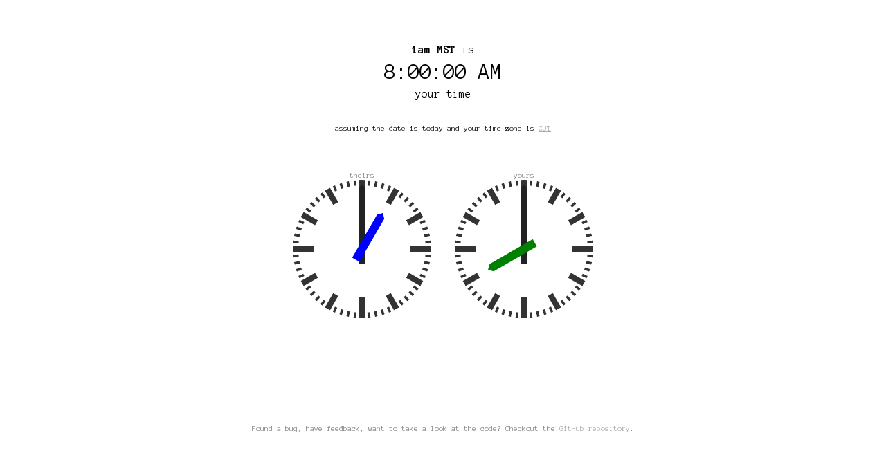

--- FILE ---
content_type: text/html;charset=utf-8
request_url: https://mytime.io/1am/MST
body_size: 2954
content:
<!DOCTYPE html>
<html>
<head>
<link href='//fonts.googleapis.com/css?family=Anonymous+Pro:400,700' rel='stylesheet' type='text/css'>
<link rel="canonical" href="https://mytime.io/1am/MST" />
<meta name="google-site-verification" content="9QINmj0KWvuBWpabmxnOB7JIt8pzNxv-zcWMKGgldow" />
<meta name="viewport" content="width=device-width">
<title>1am MST in local time (your timezone)</title>
<style type="text/css">
  body {padding:0 0.5em;font-family: 'Anonymous Pro', "Lucida Sans Typewriter", "Lucida Console", Monaco, "Bitstream Vera Sans Mono", monospace;}
  h1 {font-size: 1em; display: inline;}
  div {text-align: center;}
  #local {font-size: 2em; line-height: 1.5em;}
  #zone, .note {padding-top: 3em;font-size: 0.7em;line-height:1.5;}
  .hint {padding: 2em;line-height:2;}
  .note {color:grey;}
  .label {font-size: 0.7em; color: grey;}
  #zone > a, .note > a {color:darkgrey;}
  ul {list-style: none;}
  * {margin: 0;}
  a {white-space: nowrap;}
  html, body {height: 100%;}
  .title {padding-top: 4em;}
  .wrapper {
    min-height: 100%;
    margin-bottom: -142px;}
  .wrapper:after {
    content: "";
    display: block;}
  .footer, .wrapper:after {height: 142px;}
  .clock {height: 100%; width: 45%;margin: 50px 1% 0 1%; max-height: 200px; max-width: 200px; display:inline-block}
  #sourcehourHand polygon {fill:blue!important;}
  #targethourHand polygon {fill:green!important;}
</style>
</head>
<body>
  <div class="wrapper">
  <div class="title">
    <h1>1am MST</h1> is
  </div>
  <div>
    <span id="local">??:??:??</span>
  </div>
  <div>
    your time
  </div>
  <div id="zone"></div>
  <div>
    <div class="clock">
      <span class="label">theirs</span>
      <?xml version="1.0" encoding="utf-8"?>
<!-- german-clock.svg, Copyright (c) 2012 Rüdiger Appel -->
<svg xmlns="http://www.w3.org/2000/svg"
     xmlns:xlink="http://www.w3.org/1999/xlink"
     xmlns:ev="http://www.w3.org/2001/xml-events"
     version="1.1"
     baseProfile="full"
     preserveAspectRatio="xMinYMin meet"
     viewBox="0 0 200 200">
  <defs>
    <symbol id="threeHourStroke">
      <line x1="100" y1="0" x2="100" y2="30" style="stroke:#333; stroke-width:8.4; stroke-linecap:butt"/>
    </symbol>
    <symbol id="hourStroke">
      <line x1="100" y1="0" x2="100" y2="24"  style="stroke:#333; stroke-width:8.4; stroke-linecap:butt"/>
    </symbol>
    <symbol id="minuteStroke">
      <line x1="100" y1="0" x2="100" y2="8" style="stroke:#333; stroke-width:3.6; stroke-linecap:butt"/>
    </symbol>
    <symbol id="quarterStrokes">
      <use xlink:href="#threeHourStroke" />
      <use xlink:href="#minuteStroke" transform="rotate( 6, 100, 100)"/>
      <use xlink:href="#minuteStroke" transform="rotate(12, 100, 100)"/>
      <use xlink:href="#minuteStroke" transform="rotate(18, 100, 100)"/>
      <use xlink:href="#minuteStroke" transform="rotate(24, 100, 100)"/>
      <use xlink:href="#hourStroke"   transform="rotate(30, 100, 100)"/>
      <use xlink:href="#minuteStroke" transform="rotate(36, 100, 100)"/>
      <use xlink:href="#minuteStroke" transform="rotate(42, 100, 100)"/>
      <use xlink:href="#minuteStroke" transform="rotate(48, 100, 100)"/>
      <use xlink:href="#minuteStroke" transform="rotate(54, 100, 100)"/>
      <use xlink:href="#hourStroke"   transform="rotate(60, 100, 100)"/>
      <use xlink:href="#minuteStroke" transform="rotate(66, 100, 100)"/>
      <use xlink:href="#minuteStroke" transform="rotate(72, 100, 100)"/>
      <use xlink:href="#minuteStroke" transform="rotate(78, 100, 100)"/>
      <use xlink:href="#minuteStroke" transform="rotate(84, 100, 100)"/>
    </symbol>
    <clipPath id="dialCircle">
      <circle cx="100" cy="100" r="100"/>
    </clipPath>
  </defs>
  <g clip-path="url(#dialCircle)">
    <use xlink:href="#quarterStrokes"/>
    <use xlink:href="#quarterStrokes" transform="rotate( 90, 100, 100)"/>
    <use xlink:href="#quarterStrokes" transform="rotate(180, 100, 100)"/>
    <use xlink:href="#quarterStrokes" transform="rotate(270, 100, 100)"/>
  </g>
  <g id="sourceminuteHand" visibility="hidden">
    <polygon points="95.5,11.5 100,7 104.5,11.5 104.5,122 95.5,122" style="fill:#222; stroke:none"/>
  </g>
  <g id="sourcehourHand" visibility="hidden">
    <polygon points="94,46 100,40 106,46 106,118 94,118" style="fill:#222; stroke:none"/>
  </g>
</svg> 
    </div>
    <div class="clock">
      <span class="label">yours</span>
      <?xml version="1.0" encoding="utf-8"?>
<!-- german-clock.svg, Copyright (c) 2012 Rüdiger Appel -->
<svg xmlns="http://www.w3.org/2000/svg"
     xmlns:xlink="http://www.w3.org/1999/xlink"
     xmlns:ev="http://www.w3.org/2001/xml-events"
     version="1.1"
     baseProfile="full"
     preserveAspectRatio="xMinYMin meet"
     viewBox="0 0 200 200">
  <defs>
    <symbol id="threeHourStroke">
      <line x1="100" y1="0" x2="100" y2="30" style="stroke:#333; stroke-width:8.4; stroke-linecap:butt"/>
    </symbol>
    <symbol id="hourStroke">
      <line x1="100" y1="0" x2="100" y2="24"  style="stroke:#333; stroke-width:8.4; stroke-linecap:butt"/>
    </symbol>
    <symbol id="minuteStroke">
      <line x1="100" y1="0" x2="100" y2="8" style="stroke:#333; stroke-width:3.6; stroke-linecap:butt"/>
    </symbol>
    <symbol id="quarterStrokes">
      <use xlink:href="#threeHourStroke" />
      <use xlink:href="#minuteStroke" transform="rotate( 6, 100, 100)"/>
      <use xlink:href="#minuteStroke" transform="rotate(12, 100, 100)"/>
      <use xlink:href="#minuteStroke" transform="rotate(18, 100, 100)"/>
      <use xlink:href="#minuteStroke" transform="rotate(24, 100, 100)"/>
      <use xlink:href="#hourStroke"   transform="rotate(30, 100, 100)"/>
      <use xlink:href="#minuteStroke" transform="rotate(36, 100, 100)"/>
      <use xlink:href="#minuteStroke" transform="rotate(42, 100, 100)"/>
      <use xlink:href="#minuteStroke" transform="rotate(48, 100, 100)"/>
      <use xlink:href="#minuteStroke" transform="rotate(54, 100, 100)"/>
      <use xlink:href="#hourStroke"   transform="rotate(60, 100, 100)"/>
      <use xlink:href="#minuteStroke" transform="rotate(66, 100, 100)"/>
      <use xlink:href="#minuteStroke" transform="rotate(72, 100, 100)"/>
      <use xlink:href="#minuteStroke" transform="rotate(78, 100, 100)"/>
      <use xlink:href="#minuteStroke" transform="rotate(84, 100, 100)"/>
    </symbol>
    <clipPath id="dialCircle">
      <circle cx="100" cy="100" r="100"/>
    </clipPath>
  </defs>
  <g clip-path="url(#dialCircle)">
    <use xlink:href="#quarterStrokes"/>
    <use xlink:href="#quarterStrokes" transform="rotate( 90, 100, 100)"/>
    <use xlink:href="#quarterStrokes" transform="rotate(180, 100, 100)"/>
    <use xlink:href="#quarterStrokes" transform="rotate(270, 100, 100)"/>
  </g>
  <g id="targetminuteHand" visibility="hidden">
    <polygon points="95.5,11.5 100,7 104.5,11.5 104.5,122 95.5,122" style="fill:#222; stroke:none"/>
  </g>
  <g id="targethourHand" visibility="hidden">
    <polygon points="94,46 100,40 106,46 106,118 94,118" style="fill:#222; stroke:none"/>
  </g>
</svg> 
    </div>
  </div>
</div>

<script type="text/javascript">
  var date = new Date('2026/01/21 01:00:00 MST');
  document.getElementById("local").innerHTML = date.toLocaleTimeString();
  
  try {
    // Get timezone. See http://stackoverflow.com/a/12496442
    var ds = date.toString();
    var TZ = ds.indexOf('(') > -1 ?
    ds.match(/\([^\)]+\)/)[0].match(/[A-Z]/g).join('') :
    ds.match(/[A-Z]{3,4}/)[0];
    if (TZ == "GMT" && /(GMT\W*\d{4})/.test(ds)) TZ = RegExp.$1;
    // show tz
    document.getElementById("zone").innerHTML = ("assuming the date is today and your time zone is <a target='_blank' rel='nofollow' href='https://www.google.com/search?q=%22" + TZ + "%22+timezone+site:wikipedia.org&btnI'>" + TZ + "</a>");
  } catch(e) {
    console.log(e);
  }

  function setClock(prefix, hours, minutes) {
    var time    = Math.min(60000, 1.025 * (1000 * date.getSeconds() + date.getMilliseconds()));
    var seconds = Math.floor(time / 1000);
    var millis  = time % 1000;
    rotate(prefix+'hourHand',   hours * 30 + minutes * 0.5);
    rotate(prefix+'minuteHand', minutes * 6);
    rotate(prefix+'secondHand', 6 * seconds + 3 * (1 + Math.cos(Math.PI + Math.PI * (0.001 * millis))));
  }
    
  function rotate(id, angle) {
    var element = document.getElementById(id);
    if (element) {
      element.setAttribute('transform', 'rotate(' + angle + ', 100, 100)');
      if (element.getAttribute('visibility') == 'hidden') {
        element.setAttribute('visibility', 'visible');
      }
    }
  }

  setClock("source",01, 00);
  setClock("target",date.getHours(), date.getMinutes());

</script>
<div class="footer">
  <div class="note">Found a bug, have feedback, want to take a look at the code? Checkout the <a href="https://github.com/dommmel/mytime.io">GitHub repository</a>.</div>
</div>
  <script type="text/javascript">
  (function(i,s,o,g,r,a,m){i['GoogleAnalyticsObject']=r;i[r]=i[r]||function(){
  (i[r].q=i[r].q||[]).push(arguments)},i[r].l=1*new Date();a=s.createElement(o),
  m=s.getElementsByTagName(o)[0];a.async=1;a.src=g;m.parentNode.insertBefore(a,m)
  })(window,document,'script','//www.google-analytics.com/analytics.js','ga');
  ga('create', 'UA-49190409-1', 'mytime.io');
  ga('send', 'pageview');
  </script>
</body>
</html>

--- FILE ---
content_type: text/plain
request_url: https://www.google-analytics.com/j/collect?v=1&_v=j102&a=2042702671&t=pageview&_s=1&dl=https%3A%2F%2Fmytime.io%2F1am%2FMST&ul=en-us%40posix&dt=1am%20MST%20in%20local%20time%20(your%20timezone)&sr=1280x720&vp=1280x720&_u=IEBAAAABAAAAACAAI~&jid=984214434&gjid=1631069252&cid=1145351696.1768973916&tid=UA-49190409-1&_gid=441187280.1768973916&_r=1&_slc=1&z=1312267421
body_size: -449
content:
2,cG-VHR0F9KZS2